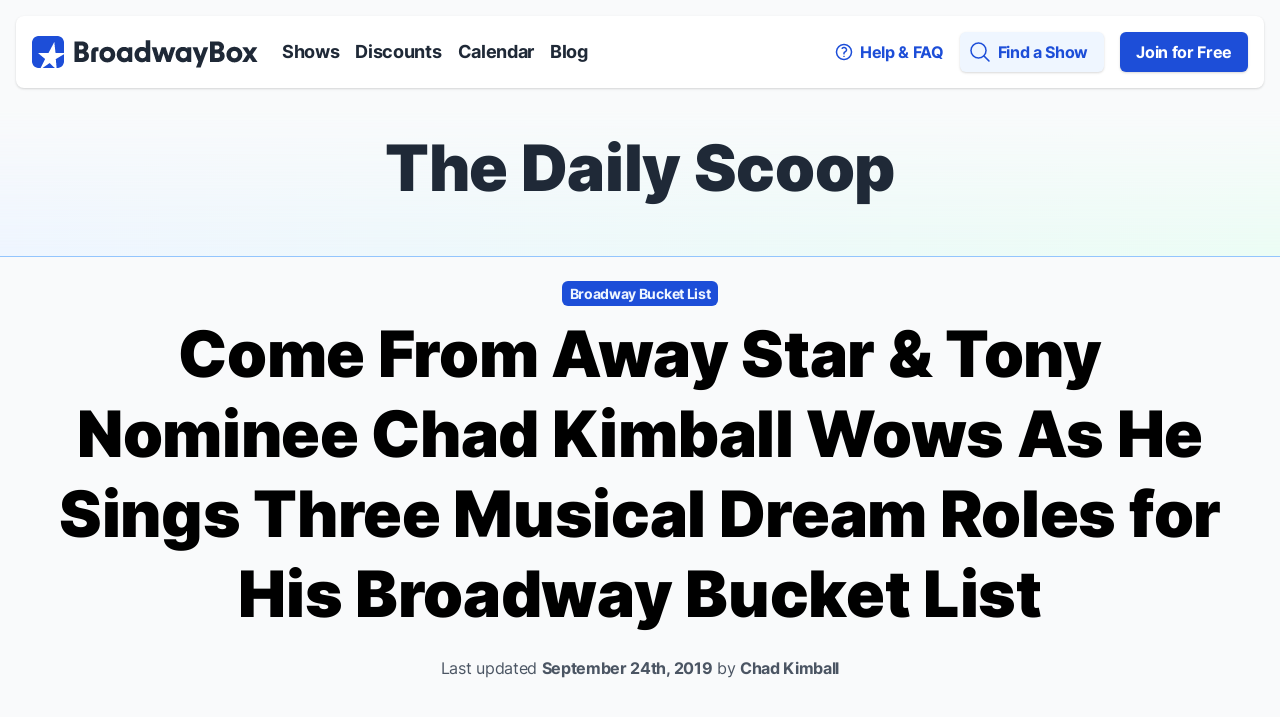

--- FILE ---
content_type: text/html; charset=utf-8
request_url: https://www.broadwaybox.com/daily-scoop/broadway-buck-list-come-from-away-star-chad-kimball/
body_size: 20914
content:

<!DOCTYPE html>
<html class="" lang="en">
<head>
    
    <meta http-equiv="Content-Security-Policy" content="
      default-src 'self' *.broadwaybox.com *.boltdns.net *.brightcovecdn.com data: blob:;
      img-src * data:;
      style-src 'self' *.broadwaybox.com *.googletagmanager.com tagmanager.google.com fonts.googleapis.com  'unsafe-inline';
      script-src 'self'  *.googletagmanager.com tagmanager.google.com connect.facebook.net *.broadwaybox.com *.brightcove.net *.brightcove.com *.brightcovecdn.com *.instagram.com *.zencdn.net blob: 'nonce-__CSP_NONCE__';
      connect-src 'self' *.googletagmanager.com *.google-analytics.com cdn.cookielaw.org *.onetrust.com *.google.com *.doubleclick.net *.brightcove.net *.brightcove.com *.brightcovecdn.com *.broadway.com *.boltdns.net *.akamaihd.net  *.googlesyndication.com;
      frame-src 'self' *.googletagmanager.com *.doubleclick.net *.youtube.com *.instagram.com;
      font-src 'self' fonts.gstatic.com *.broadwaybox.com data:;
">


    <script src="/_fs-ch-1T1wmsGaOgGaSxcX/assets/script.js"></script>

    <script nonce="__CSP_NONCE__">
        window.dataLayer = window.dataLayer || []; function gtag(){dataLayer.push(arguments);}

        //set GTM defaults
        if(localStorage.getItem('consentMode') === null){
            gtag('consent', 'default', {
                'ad_storage': 'denied',
                'ad_user_data': 'denied',
                'ad_personalization': 'denied',
                'analytics_storage': 'denied',
                'wait_for_update': 500,
                'region': ['EU', 'BR', 'US-CA', 'US-CT', 'US-CO', 'US-VA', 'US-UT', 'CA-QC']
            });
        } else {
            gtag('consent', 'default', JSON.parse(localStorage.getItem('consentMode')));
        }

        gtag('js', new Date());
        gtag('config', 'GTM-W5JB2N');
    </script>
    <!-- OneTrust Cookies Consent Notice start for broadwaybox.com -->
    <script nonce="__CSP_NONCE__" src="https://cdn.cookielaw.org/scripttemplates/otSDKStub.js"  type="text/javascript" charset="UTF-8" data-domain-script="5478ed9f-3bb1-40b4-ac3a-0c3a783733c1" ></script>
    <script type="text/javascript" nonce="__CSP_NONCE__">
        function OptanonWrapper() {

            //persist consentMode
            const consentMode = {
                'ad_storage': OnetrustActiveGroups.includes("C0004") ? 'granted' : 'denied',
                'ad_user_data': OnetrustActiveGroups.includes("C0004") ? 'granted' : 'denied',
                'ad_personalization': OnetrustActiveGroups.includes("C0004") ? 'granted' : 'denied',
                'analytics_storage': OnetrustActiveGroups.includes("C0002") ? 'granted' : 'denied',
                'wait_for_update': 500,
            };
            localStorage.setItem('consentMode', JSON.stringify(consentMode));

            // targeting enabled?
            if(OnetrustActiveGroups.includes("C0004")){
                // remove any additional youtube iframe messaging
                videoMsgs = document.querySelectorAll('[data-youtubeMsg]');
                for (var i = 0; i < videoMsgs.length; i++) {
                    videoMsgs[i].remove();
                }
            } else {
                // check if there are any youtube iframes and add messaging
                let iframes = document.getElementsByTagName("iframe");
                for (var i = 0; i < iframes.length; i++) {
                    let src = iframes[i].getAttribute('data-src');
                    if(src && src.includes("youtube.com")) {
                        AddYouTubeiFrameMsg(iframes[i]);
                    }
                }
            }

            //display copy if global or US and non-specific state
            let geoloc = OneTrust.getGeolocationData();
            let specific_states = ["CO", "CA", "CT", "UT", "VA"];
            let current_state = geoloc.state.toUpperCase();

            if (geoloc.country === 'global' || (geoloc.country.toUpperCase() === 'US' && !specific_states.includes(current_state))){
                $('#onetrust-geo-continue').removeClass('hidden');
            }


            // add iframe message
            function AddYouTubeiFrameMsg(iframe) {
                let newEl = document.createElement('div');
                newEl.innerHTML = '<div data-youtubeMsg="display" class="p-5">Video will not display with your current cookie consent preference. Update your cookie consent preference via the  Cookie Preference Center located in the footer to enable the videos.</div>';
                iframe.parentNode.appendChild(newEl, iframe);
            }
        }
    </script>
    <!-- OneTrust Cookies Consent Notice end for broadwaybox.com -->

    
    <script id="gtmScript" nonce='__CSP_NONCE__' data-nonce='__CSP_NONCE__'>(function(w,d,s,l,i){w[l]=w[l]||[];w[l].push({'gtm.start':
    new Date().getTime(),event:'gtm.js'});var f=d.getElementsByTagName(s)[0],
    j=d.createElement(s),dl=l!='dataLayer'?'&l='+l:'';j.async=true;j.src=
    'https://www.googletagmanager.com/gtm.js?id='+i+dl;var n=d.querySelector('[nonce]');
    j.setAttribute('nonce',n.nonce||n.getAttribute('nonce'));f.parentNode.insertBefore(j,f);
    })(window,document,'script','dataLayer','GTM-W5JB2N');</script>


    <meta charset="utf-8">
    <meta http-equiv="X-UA-Compatible" content="IE=edge,chrome=1">
    
    <meta name="viewport" content="width=device-width, initial-scale=1.0, maximum-scale=3.0, minimum-scale=1.0, user-scalable=1" />
    <meta name="google-site-verification" content="duvixE2Mom0_a548R5NDrdQ-gZh_qBuOorqmhsmBe6A" />
    <meta name="msvalidate.01" content="1CAD733C243010EFC9441327919EF38D" />
    
    <script nonce="__CSP_NONCE__">(function(H){H.className=H.className.replace(/\bno-js\b/,'js')})(document.documentElement);</script>
    
    <script nonce="__CSP_NONCE__">window.console = window.console||{log:function(){}};
    document.documentElement.setAttribute('data-useragent', navigator.userAgent);
    </script>

    <link href="https://static.broadwaybox.com/css/main.80fa2433c277.css" rel="stylesheet">
    <link rel="shortcut icon" href="https://static.broadwaybox.com/img/favicon/favicon.235bb5fc0482.ico">
    <link rel="apple-touch-icon" sizes="180x180" href="https://static.broadwaybox.com/img/favicon/apple-touch-icon.03a47da13f2a.png">
    <link rel="icon" type="image/png" sizes="32x32" href="https://static.broadwaybox.com/img/favicon/favicon-32x32.860e574cba8b.png">
    <link rel="icon" type="image/png" sizes="16x16" href="https://static.broadwaybox.com/img/favicon/favicon-16x16.200d34bfd503.png">
    <link rel="alternate" type="application/rss+xml" title="RSS" href="/feeds/discounts" />

    
        <title>Come From Away Star &amp; Tony Nominee Chad Kimball Wows As He Sings Three Musical Dream Roles for His Broadway Bucket List | The Daily Scoop</title>
        <meta name="description" content="Watch Come From Away star Chad Kimball perform musical numbers from Diamonds, The Civil War, and Floyd Collins.">
        <link rel="stylesheet" href="https://static.broadwaybox.com/js/libs/jquery-plugins/magnific-popup/magnific-popup.520457570968.css">
    

    

    
</head>
<body id="" class="">

<h1 class="sr-only">Discount Broadway Tickets</h1>

<a class="block text-center bg-gray-50 font-bold text-[14px] absolute w-full h-[1px] p-0 overflow-hidden whitespace-nowrap focus:static focus:w-auto focus:h-auto focus:whitespace-normal focus:overflow-visible focus:py-4 focus:outline focus:outline-2 focus:outline-offset-1 focus:divide-blue-200 focus:z-10" href="#skiplink-target" id="skiplink">Skip to main content</a>
<!-- Google Tag Manager (noscript) -->
<noscript>
    <iframe src="https://www.googletagmanager.com/ns.html?id=GTM-W5JB2N"
            height="0" width="0" style="display:none;visibility:hidden"></iframe>
</noscript>
<!-- End Google Tag Manager (noscript) -->


    
    

<div id="content" class="h-full flex flex-col min-h-screen bg-gray-50">
    <!-- Navbar -->
    <nav class="flex-none">
        <h2 class="sr-only">Navigation</h2>
        <!-- Flex container -->
        <div class="flex items-center bg-white relative mx-4 mt-4 p-4 shadow-base rounded-lg">
            <!-- Logo -->
            <a href="/" aria-label="BroadwayBox.com Home" class="flex items-center justify-between">
                <svg width="226" height="32" viewBox="0 0 226 32" fill="none" aria-hidden="true" role="img" xmlns="http://www.w3.org/2000/svg">
    <title>BroadwayBox</title>
    <g clip-path="url(#clip0_1641_16718)">
        <rect width="32" height="32" rx="6" fill="#1D4ED8"/>
        <path fill-rule="evenodd" clip-rule="evenodd"
              d="M22.3155 6L23.5 17H34L23.7902 23.1121L24.7786 33.9367L17.6828 27.0538L7.59101 34L13.1458 23.0178L6 17H16.5L22.3155 6Z"
              fill="white"/>
    </g>
    <path d="M42.4082 26H49.7722C54.1122 26 56.9682 23.62 56.9682 19.952C56.9682 17.656 55.8482 15.976 53.8322 15.22C55.4002 14.408 56.2682 12.896 56.2682 10.908C56.2682 7.464 53.5802 5.392 49.1842 5.392H42.4082V26ZM47.0562 21.912V17.488H49.8282C51.3682 17.488 52.2642 18.3 52.2642 19.7C52.2642 21.1 51.3682 21.912 49.8282 21.912H47.0562ZM47.0562 13.456V9.48H49.5762C50.9482 9.48 51.7602 10.236 51.7602 11.468C51.7602 12.7 50.9482 13.456 49.5762 13.456H47.0562ZM59.2863 16.536V26H63.7103V16.424C63.7103 15.528 64.1023 15.136 64.9983 15.136H66.4823V11.16H64.5783C61.2743 11.16 59.2863 12.812 59.2863 16.536ZM75.3123 26.42C79.7083 26.42 83.2363 23.172 83.2363 18.608C83.2363 14.044 79.7083 10.796 75.3123 10.796C70.9163 10.796 67.3883 14.044 67.3883 18.608C67.3883 23.172 70.9163 26.42 75.3123 26.42ZM71.8123 18.608C71.8123 16.396 73.3243 14.912 75.3123 14.912C77.3003 14.912 78.8123 16.396 78.8123 18.608C78.8123 20.82 77.3003 22.304 75.3123 22.304C73.3243 22.304 71.8123 20.82 71.8123 18.608ZM92.1371 26.28C93.7891 26.28 95.4131 25.72 96.4211 24.656L96.4491 26H100.369V11.16H96.4491L96.4211 12.504C95.4131 11.44 93.7891 10.88 92.1371 10.88C88.1331 10.88 84.7451 14.016 84.7451 18.58C84.7451 23.144 88.1331 26.28 92.1371 26.28ZM89.1691 18.58C89.1691 16.34 90.6811 14.912 92.7251 14.912C94.7411 14.912 96.2251 16.34 96.2251 18.58C96.2251 20.82 94.7411 22.248 92.7251 22.248C90.6811 22.248 89.1691 20.82 89.1691 18.58ZM109.904 26.28C111.556 26.28 113.18 25.72 114.188 24.656L114.216 26H118.136V4.356H113.712V8.584C113.712 9.816 113.74 10.992 113.796 12.14C112.76 11.3 111.36 10.88 109.904 10.88C105.9 10.88 102.512 14.016 102.512 18.58C102.512 23.144 105.9 26.28 109.904 26.28ZM106.936 18.58C106.936 16.34 108.448 14.912 110.492 14.912C112.508 14.912 113.992 16.34 113.992 18.58C113.992 20.82 112.508 22.248 110.492 22.248C108.448 22.248 106.936 20.82 106.936 18.58ZM124.339 26H128.679L131.563 17.292L134.475 26H138.535L143.519 11.16H139.011L136.379 19.784L133.691 11.16H129.603L126.887 20.092L124.311 11.16H119.691L124.339 26ZM150.934 26.28C152.586 26.28 154.21 25.72 155.218 24.656L155.246 26H159.166V11.16H155.246L155.218 12.504C154.21 11.44 152.586 10.88 150.934 10.88C146.93 10.88 143.542 14.016 143.542 18.58C143.542 23.144 146.93 26.28 150.934 26.28ZM147.966 18.58C147.966 16.34 149.478 14.912 151.522 14.912C153.538 14.912 155.022 16.34 155.022 18.58C155.022 20.82 153.538 22.248 151.522 22.248C149.478 22.248 147.966 20.82 147.966 18.58ZM163.969 31.6H168.589L176.261 11.16H171.641L168.589 20.092L165.369 11.16H160.469L166.293 25.552L163.969 31.6ZM178.117 26H185.481C189.821 26 192.677 23.62 192.677 19.952C192.677 17.656 191.557 15.976 189.541 15.22C191.109 14.408 191.977 12.896 191.977 10.908C191.977 7.464 189.289 5.392 184.893 5.392H178.117V26ZM182.765 21.912V17.488H185.537C187.077 17.488 187.973 18.3 187.973 19.7C187.973 21.1 187.077 21.912 185.537 21.912H182.765ZM182.765 13.456V9.48H185.285C186.657 9.48 187.469 10.236 187.469 11.468C187.469 12.7 186.657 13.456 185.285 13.456H182.765ZM202.388 26.42C206.784 26.42 210.312 23.172 210.312 18.608C210.312 14.044 206.784 10.796 202.388 10.796C197.992 10.796 194.464 14.044 194.464 18.608C194.464 23.172 197.992 26.42 202.388 26.42ZM198.888 18.608C198.888 16.396 200.4 14.912 202.388 14.912C204.376 14.912 205.888 16.396 205.888 18.608C205.888 20.82 204.376 22.304 202.388 22.304C200.4 22.304 198.888 20.82 198.888 18.608ZM210.106 26H215.09L217.834 21.744L220.55 26H225.534L220.382 18.524L225.422 11.16H220.606L217.834 15.276L215.258 11.16H210.19L215.258 18.496L210.106 26Z"
          fill="#1F2937"/>
    <defs>
        <clipPath id="clip0_1641_16718">
            <rect width="32" height="32" rx="6" fill="white"/>
        </clipPath>
    </defs>
</svg>

            </a>
            <!-- Menu Items -->
            <div class="hidden space-x-4 ml-6 lg:flex">
                <a href="/shows/" class="text-gray-800 text-lg font-bold">Shows</a>
                <a href="/discounts/" class="nav-more--before text-gray-800 text-lg font-bold">Discounts</a>
                <a href="/calendar/" class="nav-more--before text-gray-800 text-lg font-bold">Calendar</a>
                <a href="/daily-scoop/" class="nav-more--before text-gray-800 text-lg font-bold">Blog</a>
                <div href="#" class="nav-more relative text-gray-800 text-lg font-bold group">
                    <div class="flex items-center">
                        <span>More</span>
                        <svg width="20" height="20" viewBox="0 0 20 20" fill="none" class="" role="img" xmlns="http://www.w3.org/2000/svg">
    <title> Down</title>
    <path fill-rule="evenodd" clip-rule="evenodd" d="M5.23017 7.20938C5.52875 6.92228 6.00353 6.93159 6.29063 7.23017L10 11.1679L13.7094 7.23017C13.9965 6.93159 14.4713 6.92228 14.7698 7.20938C15.0684 7.49647 15.0777 7.97125 14.7906 8.26983L10.5406 12.7698C10.3992 12.9169 10.204 13 10 13C9.79599 13 9.60078 12.9169 9.45938 12.7698L5.20938 8.26983C4.92228 7.97125 4.93159 7.49647 5.23017 7.20938Z" fill="currentColor"/>
</svg>

                    </div>
                    <div class="hidden absolute pt-5 group-hover:block z-20">
                        <div class="bg-white shadow-medium rounded-b-md p-6">
                            <a href="/discounts/" class="block text-gray-800 text-lg font-bold mb-6">Discounts</a>
                            <a href="/calendar/" class="block text-gray-800 text-lg font-bold">Calendar</a>
                            <a href="/daily-scoop/" class="block text-gray-800 text-lg font-bold mt-6">Blog</a>
                        </div>
                    </div>
                </div>
            </div>
            <!-- Menu Items -->
            <div class="flex space-x-4 ml-auto">
                
                <a href="/faq/" class="text-base font-bold text-blue-700 hidden items-center lg:flex">
                    <svg width="20" height="20" viewBox="0 0 20 20" fill="none" aria-hidden="true" role="img" class=""
     xmlns="http://www.w3.org/2000/svg">
    <title>question</title>
    <path d="M8.23242 6.2657C9.20873 5.41143 10.7916 5.41143 11.768 6.2657C12.7443 7.11998 12.7443 8.50502 11.768 9.3593C11.598 9.50798 11.4097 9.63079 11.2094 9.72772C10.588 10.0285 10.0002 10.5596 10.0002 11.25V11.875M17.5 10C17.5 14.1421 14.1421 17.5 10 17.5C5.85786 17.5 2.5 14.1421 2.5 10C2.5 5.85786 5.85786 2.5 10 2.5C14.1421 2.5 17.5 5.85786 17.5 10ZM10 14.375H10.0063V14.3813H10V14.375Z"
          stroke="currentColor" stroke-width="1.5" stroke-linecap="round" stroke-linejoin="round"/>
</svg>

                    <span class="ml-1.5">Help & FAQ</span>
                </a>
                <a href="#" aria-label="Open Mobile Menu" id="openMobileMenu" class="text-base text-blue-700 flex items-center lg:hidden">
                    <svg width="24" height="24" viewBox="0 0 24 24" fill="none" role="img" xmlns="http://www.w3.org/2000/svg">
    <title>Bars</title>
    <path d="M3.75 5.25H20.25M3.75 9.75H20.25M3.75 14.25H20.25M3.75 18.75H20.25" stroke="currentColor" stroke-width="1.5"
          stroke-linecap="round" stroke-linejoin="round"/>
</svg>

                </a>
                <a href="#" aria-label="Find a Show" class="text-base font-bold text-blue-700 flex items-center lg:rounded-md lg:bg-blue-50 lg:shadow-base lg:p-2 lg:pr-4" id="globalSearchLink">
                    <svg width="24" height="24" viewBox="0 0 24 24" fill="none" aria-hidden="true" role="img" xmlns="http://www.w3.org/2000/svg">
    <title>magnifying</title>
    <path d="M21 21L15.8033 15.8033M15.8033 15.8033C17.1605 14.4461 18 12.5711 18 10.5C18 6.35786 14.6421 3 10.5 3C6.35786 3 3 6.35786 3 10.5C3 14.6421 6.35786 18 10.5 18C12.5711 18 14.4461 17.1605 15.8033 15.8033Z"
          stroke="currentColor" stroke-width="1.5" stroke-linecap="round" stroke-linejoin="round"/>
</svg>

                    <span class="ml-1.5 hidden lg:block">Find a Show</span>
                </a>
                <a href="/subscribe/" class="hidden text-base text-white font-bold bg-blue-700 rounded-md py-2 px-4 shadow-base lg:flex lg:items-center">
                    Join for Free
                </a>
            </div>
        </div>
        <!-- Mobile Menu -->
        <div class="lg:hidden">
            <div
                    id="mobileMenuRoot"
                    class="fixed w-full h-full top-0 left-0 bg-gray-50 z-30 -translate-x-full transition-transform"
            >
                <div>
                    <a href="#" class="flex items-center justify-center w-[40px] h-[40px] bg-black fixed right-[20px] rounded-[50%] border-2 border-white mt-4"
                       id="closeMobileMenu"
                       aria-label="Close Mobile Menu"
                    >
                        <svg width="24" height="24" viewBox="0 0 24 24" fill="none" class="text-white w-8 h-8" role="img" xmlns="http://www.w3.org/2000/svg">
    <title>x mark</title>
    <path fill-rule="evenodd" clip-rule="evenodd"
          d="M5.46967 5.46967C5.76256 5.17678 6.23744 5.17678 6.53033 5.46967L12 10.9393L17.4697 5.46967C17.7626 5.17678 18.2374 5.17678 18.5303 5.46967C18.8232 5.76256 18.8232 6.23744 18.5303 6.53033L13.0607 12L18.5303 17.4697C18.8232 17.7626 18.8232 18.2374 18.5303 18.5303C18.2374 18.8232 17.7626 18.8232 17.4697 18.5303L12 13.0607L6.53033 18.5303C6.23744 18.8232 5.76256 18.8232 5.46967 18.5303C5.17678 18.2374 5.17678 17.7626 5.46967 17.4697L10.9393 12L5.46967 6.53033C5.17678 6.23744 5.17678 5.76256 5.46967 5.46967Z"
          fill="currentColor"/>
</svg>

                    </a>
                </div>
                <div class="flex flex-col h-full bg-white pg__base__mobile-menu-container">
                    <div class="p-6 flex flex-col">
                        <a href="/" class="text-gray-800 text-lg font-bold mt-6">Home</a>
                        <a href="/shows/" class="text-gray-800 text-lg font-bold my-6">Shows</a>
                        <a href="/discounts/" class="text-gray-800 text-lg font-bold">Discounts</a>
                        <a href="/calendar/" class="text-gray-800 text-lg font-bold my-6">Calendar</a>
                        <a href="/daily-scoop/" class="text-gray-800 text-lg font-bold mb-6">Blog</a>

                        <div class="h-px w-full bg-gray-300 mb-6">
                        </div>
                        
                        <a href="/faq/" class="flex text-base font-bold text-blue-700 items-center my-6">
                            <svg width="20" height="20" viewBox="0 0 20 20" fill="none" aria-hidden="true" role="img" class="w-6 h-6"
     xmlns="http://www.w3.org/2000/svg">
    <title>question</title>
    <path d="M8.23242 6.2657C9.20873 5.41143 10.7916 5.41143 11.768 6.2657C12.7443 7.11998 12.7443 8.50502 11.768 9.3593C11.598 9.50798 11.4097 9.63079 11.2094 9.72772C10.588 10.0285 10.0002 10.5596 10.0002 11.25V11.875M17.5 10C17.5 14.1421 14.1421 17.5 10 17.5C5.85786 17.5 2.5 14.1421 2.5 10C2.5 5.85786 5.85786 2.5 10 2.5C14.1421 2.5 17.5 5.85786 17.5 10ZM10 14.375H10.0063V14.3813H10V14.375Z"
          stroke="currentColor" stroke-width="1.5" stroke-linecap="round" stroke-linejoin="round"/>
</svg>

                            <span class="ml-1.5">Help & FAQ</span>
                        </a>
                        <a href="/contact-us/" class="flex text-base font-bold text-blue-700 flex items-center">
                            <svg width="24" height="24" viewBox="0 0 24 24" fill="none" class="stroke-[1.5]" role="img" xmlns="http://www.w3.org/2000/svg">
    <title>chat</title>
    <path d="M8.625 12C8.625 12.2071 8.45711 12.375 8.25 12.375C8.04289 12.375 7.875 12.2071 7.875 12C7.875 11.7929 8.04289 11.625 8.25 11.625C8.45711 11.625 8.625 11.7929 8.625 12ZM8.625 12H8.25M12.375 12C12.375 12.2071 12.2071 12.375 12 12.375C11.7929 12.375 11.625 12.2071 11.625 12C11.625 11.7929 11.7929 11.625 12 11.625C12.2071 11.625 12.375 11.7929 12.375 12ZM12.375 12H12M16.125 12C16.125 12.2071 15.9571 12.375 15.75 12.375C15.5429 12.375 15.375 12.2071 15.375 12C15.375 11.7929 15.5429 11.625 15.75 11.625C15.9571 11.625 16.125 11.7929 16.125 12ZM16.125 12H15.75M21 12C21 16.5563 16.9706 20.25 12 20.25C11.1125 20.25 10.2551 20.1323 9.44517 19.9129C8.47016 20.5979 7.28201 21 6 21C5.80078 21 5.60376 20.9903 5.40967 20.9713C5.25 20.9558 5.0918 20.9339 4.93579 20.906C5.41932 20.3353 5.76277 19.6427 5.91389 18.8808C6.00454 18.4238 5.7807 17.9799 5.44684 17.6549C3.9297 16.1782 3 14.1886 3 12C3 7.44365 7.02944 3.75 12 3.75C16.9706 3.75 21 7.44365 21 12Z"
          stroke="currentColor" stroke-linecap="round" stroke-linejoin="round"/>
</svg>

                            <span class="ml-1.5">Contact Us</span>
                        </a>
                        <a href="/subscribe/" class="text-base text-white font-bold bg-blue-700 rounded-md text-center py-2 px-4 mt-6 shadow-base">
                            Join for Free
                        </a>
                        <div class="h-px w-full bg-gray-300 my-6">
                        </div>
                        <div class="flex text-blue-700">
                            <div>
                                <a href="https://twitter.com/broadwaybox" target="_blank" aria-label="View our BroadwayBox twitter page">
                                    <svg width="24" height="24" viewBox="0 0 24 24" fill="none" class="" role="img" xmlns="http://www.w3.org/2000/svg">
    <title>Twitter</title>
    <path d="M14.2833 10.1571L23.2178 0H21.1006L13.3427 8.81931L7.14656 0H0L9.36984 13.3364L0 23.9877H2.11732L10.3098 14.6742L16.8534 23.9877H24L14.2827 10.1571H14.2833ZM11.3833 13.4538L10.4339 12.1258L2.88022 1.55881H6.1323L12.2282 10.0867L13.1776 11.4147L21.1016 22.4998H17.8495L11.3833 13.4544V13.4538Z" fill="currentColor"/>
</svg>

                                </a>
                            </div>
                            <div class="ml-4">
                                <a href="https://www.instagram.com/broadwayboxcom/" aria-label="View our BroadwayBox instagram page" target="_blank">
                                    <svg width="24" height="24" viewBox="0 0 24 24" fill="none" class="" role="img" xmlns="http://www.w3.org/2000/svg">
    <title>Instagram</title>
    <path fill-rule="evenodd" clip-rule="evenodd"
          d="M15.3333 12C15.3333 11.0799 15.0078 10.2943 14.3568 9.64323C13.7057 8.99218 12.9201 8.66667 12 8.66667C11.0799 8.66667 10.2943 8.99218 9.64323 9.64323C8.99218 10.2943 8.66667 11.0799 8.66667 12C8.66667 12.9201 8.99218 13.7057 9.64323 14.3568C10.2943 15.0078 11.0799 15.3333 12 15.3333C12.9201 15.3333 13.7057 15.0078 14.3568 14.3568C15.0078 13.7057 15.3333 12.9201 15.3333 12ZM17.1302 12C17.1302 13.4236 16.6311 14.6345 15.6328 15.6328C14.6345 16.6311 13.4236 17.1302 12 17.1302C10.5764 17.1302 9.36546 16.6311 8.36719 15.6328C7.36892 14.6345 6.86979 13.4236 6.86979 12C6.86979 10.5764 7.36892 9.36546 8.36719 8.36719C9.36546 7.36892 10.5764 6.86979 12 6.86979C13.4236 6.86979 14.6345 7.36892 15.6328 8.36719C16.6311 9.36546 17.1302 10.5764 17.1302 12ZM18.5365 6.66146C18.5365 6.99132 18.4193 7.27344 18.1849 7.50781C17.9505 7.74219 17.6684 7.85938 17.3385 7.85938C17.0087 7.85938 16.7266 7.74219 16.4922 7.50781C16.2578 7.27344 16.1406 6.99132 16.1406 6.66146C16.1406 6.3316 16.2578 6.04948 16.4922 5.8151C16.7266 5.58073 17.0087 5.46354 17.3385 5.46354C17.6684 5.46354 17.9505 5.58073 18.1849 5.8151C18.4193 6.04948 18.5365 6.3316 18.5365 6.66146ZM12 3.79688C11.9392 3.79688 11.6072 3.7947 11.0039 3.79036C10.4006 3.78602 9.94271 3.78602 9.63021 3.79036C9.31771 3.7947 8.89887 3.80773 8.3737 3.82943C7.84852 3.85113 7.40148 3.89453 7.03255 3.95964C6.66363 4.02474 6.3533 4.10503 6.10156 4.20052C5.66753 4.37413 5.28559 4.62587 4.95573 4.95573C4.62587 5.28559 4.37413 5.66753 4.20052 6.10156C4.10503 6.3533 4.02474 6.66363 3.95964 7.03255C3.89453 7.40148 3.85113 7.84852 3.82943 8.3737C3.80773 8.89887 3.7947 9.31771 3.79036 9.63021C3.78602 9.94271 3.78602 10.4006 3.79036 11.0039C3.7947 11.6072 3.79688 11.9392 3.79688 12C3.79688 12.0608 3.7947 12.3928 3.79036 12.9961C3.78602 13.5994 3.78602 14.0573 3.79036 14.3698C3.7947 14.6823 3.80773 15.1011 3.82943 15.6263C3.85113 16.1515 3.89453 16.5985 3.95964 16.9674C4.02474 17.3364 4.10503 17.6467 4.20052 17.8984C4.37413 18.3325 4.62587 18.7144 4.95573 19.0443C5.28559 19.3741 5.66753 19.6259 6.10156 19.7995C6.3533 19.895 6.66363 19.9753 7.03255 20.0404C7.40148 20.1055 7.84852 20.1489 8.3737 20.1706C8.89887 20.1923 9.31771 20.2053 9.63021 20.2096C9.94271 20.214 10.4006 20.214 11.0039 20.2096C11.6072 20.2053 11.9392 20.2031 12 20.2031C12.0608 20.2031 12.3928 20.2053 12.9961 20.2096C13.5994 20.214 14.0573 20.214 14.3698 20.2096C14.6823 20.2053 15.1011 20.1923 15.6263 20.1706C16.1515 20.1489 16.5985 20.1055 16.9674 20.0404C17.3364 19.9753 17.6467 19.895 17.8984 19.7995C18.3325 19.6259 18.7144 19.3741 19.0443 19.0443C19.3741 18.7144 19.6259 18.3325 19.7995 17.8984C19.895 17.6467 19.9753 17.3364 20.0404 16.9674C20.1055 16.5985 20.1489 16.1515 20.1706 15.6263C20.1923 15.1011 20.2053 14.6823 20.2096 14.3698C20.214 14.0573 20.214 13.5994 20.2096 12.9961C20.2053 12.3928 20.2031 12.0608 20.2031 12C20.2031 11.9392 20.2053 11.6072 20.2096 11.0039C20.214 10.4006 20.214 9.94271 20.2096 9.63021C20.2053 9.31771 20.1923 8.89887 20.1706 8.3737C20.1489 7.84852 20.1055 7.40148 20.0404 7.03255C19.9753 6.66363 19.895 6.3533 19.7995 6.10156C19.6259 5.66753 19.3741 5.28559 19.0443 4.95573C18.7144 4.62587 18.3325 4.37413 17.8984 4.20052C17.6467 4.10503 17.3364 4.02474 16.9674 3.95964C16.5985 3.89453 16.1515 3.85113 15.6263 3.82943C15.1011 3.80773 14.6823 3.7947 14.3698 3.79036C14.0573 3.78602 13.5994 3.78602 12.9961 3.79036C12.3928 3.7947 12.0608 3.79688 12 3.79688ZM22 12C22 13.9879 21.9783 15.3637 21.9349 16.1276C21.8481 17.9332 21.3099 19.3307 20.3203 20.3203C19.3307 21.3099 17.9332 21.8481 16.1276 21.9349C15.3637 21.9783 13.9879 22 12 22C10.0121 22 8.63629 21.9783 7.8724 21.9349C6.06683 21.8481 4.66928 21.3099 3.67969 20.3203C2.6901 19.3307 2.15191 17.9332 2.0651 16.1276C2.0217 15.3637 2 13.9879 2 12C2 10.0121 2.0217 8.63629 2.0651 7.8724C2.15191 6.06683 2.6901 4.66928 3.67969 3.67969C4.66928 2.6901 6.06683 2.15191 7.8724 2.0651C8.63629 2.0217 10.0121 2 12 2C13.9879 2 15.3637 2.0217 16.1276 2.0651C17.9332 2.15191 19.3307 2.6901 20.3203 3.67969C21.3099 4.66928 21.8481 6.06683 21.9349 7.8724C21.9783 8.63629 22 10.0121 22 12Z"
          fill="currentColor"/>
</svg>

                                </a>
                            </div>
                            <div class="ml-4">
                                <a href="https://www.facebook.com/broadwaybox" aria-label="View our BroadwayBox facebook page" target="_blank">
                                    <svg width="24" height="24" viewBox="0 0 24 24" fill="none" class="" role="img" xmlns="http://www.w3.org/2000/svg">
    <title>Facebook</title>
    <path fill-rule="evenodd" clip-rule="evenodd"
          d="M18 0.173077V3.98077H15.8194C15.0231 3.98077 14.4861 4.15384 14.2083 4.5C13.9306 4.84616 13.7917 5.36538 13.7917 6.05769V8.78365H17.8611L17.3194 13.0529H13.7917V24H9.54167V13.0529H6V8.78365H9.54167V5.63942C9.54167 3.85095 10.0231 2.46395 10.9861 1.47837C11.9491 0.492784 13.2315 0 14.8333 0C16.1945 0 17.25 0.0576917 18 0.173077Z"
          fill="currentColor"/>
</svg>

                                </a>
                            </div>
                        </div>
                    </div>
                </div>
            </div>
        </div>
    </nav>
    <div id="skiplink-target" class="sr-only">Skip to main content</div>
    <div class="flex-auto ">
        
    <div
        class="border-solid border-b border-blue-300 mt-4 pg__home__linear-grad--bg"
    >
        <div class="text-center text-gray-800 max-w-7xl mx-auto px-4 py-6 sm:pb-10 xl:px-0">
            <h2 class="mb-2 font-black text-4xl sm:text-[64px]">
                <a href="/daily-scoop/" class="hover:no-underline">The Daily Scoop</a>
            </h2>
        </div>
    </div>
    <div class="max-w-7xl mx-auto px-4 mt-4 mb-4 sm:mt-6 lg:px-8">
        <div class="flex flex-row flex-wrap gap-2 items-center justify-center mb-2">
            
                <a
                    href="/daily-scoop/category/broadway-bucket-list"
                    data-qa="scoop-category"
                    class="shrink-0 rounded-md bg-blue-700 py-1 px-2 text-blue-50 font-bold text-center text-sm hover:no-underline hover:bg-blue-800"
                >
                    Broadway Bucket List
                </a>
            
            </div>
        <h2 class="font-black text-[32px] md:text-[40px] lg:text-[64px] text-center"><i>Come From Away</i> Star & Tony Nominee Chad Kimball Wows As He Sings Three Musical Dream Roles for His Broadway Bucket List</h2>
        <div class="text-sm text-center text-gray-600 mt-6 sm:text-base">
            Last updated <span class="font-bold">September 24th, 2019</span>
             by <span class="font-bold">Chad Kimball</span>
        </div>
        <div class="max-w-[896px] mx-auto">
            
                
                    
    <div class="js-video-container my-8 lg:my-12">
        <!-- Start of Brightcove Player -->
        <div style="display: block; position: relative;">
            <div style="padding-top: 56.25%;">
                <video data-account="1372165866"
                       data-player="H1l57fHHW"
                       data-embed="default"
                       data-application-id
                       data-video-id="6088847732001"
                       class="video-js"
                       controls
                       style="width: 100%; height: 100%; position: absolute; top: 0px; bottom: 0px; right: 0px; left: 0px;">
                </video>
                <script src="//players.brightcove.net/1372165866/H1l57fHHW_default/index.min.js"></script>
            </div>
        </div>
    </div>


                
            
            <div itemprop="articleBody" class="blog-body"><p>Tony Award nominee Chad Kimball co-stars as Kevin T. &amp; others in the hit Broadway production of the world-renowned musical <i><b><a href="http://www.broadwaybox.com/shows/come-away/" target="_blank">Come From Away</a></b></i></p>. Like many in the <i>Come From Away</i> family, Chad is an original cast member who has been with the show since its beginning. A Tony nominee for his performance as Huey Calhoun in the Tony-winning musical <i>Memphis</i>, Chad also appeared on Broadway in <i>Into the Woods, Good Vibrations, The Civil War</i> and <i>Lennon</i>. Chad recently dropped by the BroadwayBox studio to wow us with performances of his dream roles from the musicals <i>Diamonds, The Civil War,</i> and <i>Floyd Collins</i>. Take in the glory of Chad's killer voice and then see him live in <i>Come From Away</i> at Broadway's Schoenfeld Theatre.</div>
            <div class="my-8 flex flex-row items-center justify-center">
                <svg width="32" height="32" viewBox="0 0 32 32" fill="none" class="text-gray-300 shrink-0" role="img" xmlns="http://www.w3.org/2000/svg">
    <title>BroadwayBox</title>
    <g clip-path="url(#clip0_1432_167)">
        <rect width="32" height="32" rx="6" fill="currentColor"/>
        <path fill-rule="evenodd" clip-rule="evenodd"
              d="M22.3155 6L23.5 17H34L23.7902 23.1121L24.7786 33.9367L17.6828 27.0538L7.59101 34L13.1458 23.0178L6 17H16.5L22.3155 6Z"
              fill="white"/>
    </g>
    <defs>
        <clipPath id="clip0_1432_167">
            <rect width="32" height="32" rx="6" fill="white"/>
        </clipPath>
    </defs>
</svg>

            </div>
            <div class="mb-10">
                <div class="font-bold text-lg lg:text-[22px] mb-4">More Articles</div>
                <div class="grid grid-cols-2 gap-4 md:grid-cols-4">
                    
                        <div>
                            <a class="decoration-1" href="/daily-scoop/is-this-a-room-tells-the-true-story-of-a-us-whistleblower/" tabindex="-1" aria-hidden="true">
                                
                                <img
                                        itemprop="thumbnailUrl"
                                        alt="The New Off-Broadway Play Is This A Room Tells the True Sto…"
                                        src="https://img.broadwaybox.com/entry/photo/Is-This-a-Room-Play-Whistleblower-USA-Reality-Winner-Trump-Vineyard-Theatre.jpg"
                                        class="rounded-md"
                                        loading="lazy"
                                />
                                
                            </a>
                            <div class="mt-4 mb-1 text-gray-600 text-sm">September 24th, 2019</div>
                            <a class="decoration-1" href="/daily-scoop/is-this-a-room-tells-the-true-story-of-a-us-whistleblower/">
                                <div class="pb-4 font-bold text-blue-600 leading-[112.5%] tracking-[-0.01em] text-lg lg:text-[22px] ">
                                    The New Off-Broadway Play Is This A Room Tells the True Story of a United States Whistleblower &amp; Her FBI Interrogation
                                </div>
                            </a>
                        </div>
                    
                        <div>
                            <a class="decoration-1" href="/daily-scoop/exclusive-first-listen-intermission-song-from-a-strange-loop/" tabindex="-1" aria-hidden="true">
                                
                                <img
                                        itemprop="thumbnailUrl"
                                        alt="Exclusive First Listen! Larry Owens and Company Perform &quot;In…"
                                        src="https://img.broadwaybox.com/entry/photo/A-Strange-Loop-Cast-Album-Recording-Michael-R-Jackson-Intermission-Song-Open_6JDmDzO.jpg"
                                        class="rounded-md"
                                        loading="lazy"
                                />
                                
                            </a>
                            <div class="mt-4 mb-1 text-gray-600 text-sm">September 25th, 2019</div>
                            <a class="decoration-1" href="/daily-scoop/exclusive-first-listen-intermission-song-from-a-strange-loop/">
                                <div class="pb-4 font-bold text-blue-600 leading-[112.5%] tracking-[-0.01em] text-lg lg:text-[22px] ">
                                    Exclusive First Listen! Larry Owens and Company Perform &quot;Intermission Song&quot;, the Opening Number, From the New A Strange Loop Cast Recording
                                </div>
                            </a>
                        </div>
                    
                        <div>
                            <a class="decoration-1" href="/daily-scoop/five-burning-questions-with-rock-of-ages-star-pj-griffith/" tabindex="-1" aria-hidden="true">
                                
                                <img
                                        itemprop="thumbnailUrl"
                                        alt="Five Burning Questions with Rock of Ages Star PJ Griffith"
                                        src="https://img.broadwaybox.com/entry/photo/PJ-Griffith-Stacee-Jaxx-Rock-of-Ages-Off-Broadway-Musical-Revival-Interview.jpg"
                                        class="rounded-md"
                                        loading="lazy"
                                />
                                
                            </a>
                            <div class="mt-4 mb-1 text-gray-600 text-sm">September 25th, 2019</div>
                            <a class="decoration-1" href="/daily-scoop/five-burning-questions-with-rock-of-ages-star-pj-griffith/">
                                <div class="pb-4 font-bold text-blue-600 leading-[112.5%] tracking-[-0.01em] text-lg lg:text-[22px] ">
                                    Five Burning Questions with Rock of Ages Star PJ Griffith
                                </div>
                            </a>
                        </div>
                    
                        <div>
                            <a class="decoration-1" href="/daily-scoop/exclusive-photos-go-backstage-at-disneys-frozen-on-broadway/" tabindex="-1" aria-hidden="true">
                                
                                <img
                                        itemprop="thumbnailUrl"
                                        alt="Exclusive Photos! Go Backstage at Disney&#x27;s Frozen as the Br…"
                                        src="https://img.broadwaybox.com/entry/photo/Frozen-Disney-Musical-Broadway-Backstage-Jenny-Anderson-Photos-BroadwayBox_Gj2aSTo.jpg"
                                        class="rounded-md"
                                        loading="lazy"
                                />
                                
                            </a>
                            <div class="mt-4 mb-1 text-gray-600 text-sm">September 26th, 2019</div>
                            <a class="decoration-1" href="/daily-scoop/exclusive-photos-go-backstage-at-disneys-frozen-on-broadway/">
                                <div class="pb-4 font-bold text-blue-600 leading-[112.5%] tracking-[-0.01em] text-lg lg:text-[22px] ">
                                    Exclusive Photos! Go Backstage at Disney&#x27;s Frozen as the Broadway Cast Prepares For a Performance
                                </div>
                            </a>
                        </div>
                    
                        <div>
                            <a class="decoration-1" href="/daily-scoop/watch-alice-ripley-as-norma-desmond-in-sunset-boulevard/" tabindex="-1" aria-hidden="true">
                                
                                <img
                                        itemprop="thumbnailUrl"
                                        alt="Watch Alice Ripley Perform “With One Look” and “As If We Ne…"
                                        src="https://img.broadwaybox.com/entry/photo/North-Shore-Music-Theatre-Sunset-Boulevard-Alice-Ripley-Norma-Singing-Video.jpg"
                                        class="rounded-md"
                                        loading="lazy"
                                />
                                
                            </a>
                            <div class="mt-4 mb-1 text-gray-600 text-sm">September 27th, 2019</div>
                            <a class="decoration-1" href="/daily-scoop/watch-alice-ripley-as-norma-desmond-in-sunset-boulevard/">
                                <div class="pb-4 font-bold text-blue-600 leading-[112.5%] tracking-[-0.01em] text-lg lg:text-[22px] ">
                                    Watch Alice Ripley Perform “With One Look” and “As If We Never Said Goodbye” in North Shore Music Theatre’s Sunset Boulevard
                                </div>
                            </a>
                        </div>
                    
                        <div>
                            <a class="decoration-1" href="/daily-scoop/friday-playlist-the-music-of-broadways-betrayal-revival/" tabindex="-1" aria-hidden="true">
                                
                                <img
                                        itemprop="thumbnailUrl"
                                        alt="Friday Playlist: The Music of Broadway&#x27;s Betrayal Revival"
                                        src="https://img.broadwaybox.com/entry/photo/Betrayal-Broadway-2019-Revival-Hiddleston-Music-from-the-Show-Playlist.jpg"
                                        class="rounded-md"
                                        loading="lazy"
                                />
                                
                            </a>
                            <div class="mt-4 mb-1 text-gray-600 text-sm">September 27th, 2019</div>
                            <a class="decoration-1" href="/daily-scoop/friday-playlist-the-music-of-broadways-betrayal-revival/">
                                <div class="pb-4 font-bold text-blue-600 leading-[112.5%] tracking-[-0.01em] text-lg lg:text-[22px] ">
                                    Friday Playlist: The Music of Broadway&#x27;s Betrayal Revival
                                </div>
                            </a>
                        </div>
                    
                        <div>
                            <a class="decoration-1" href="/daily-scoop/watch-derren-brown-hypnotize-hamilton-star-nicholas-christopher/" tabindex="-1" aria-hidden="true">
                                
                                <img
                                        itemprop="thumbnailUrl"
                                        alt="Watch Broadway Mentalist &amp; Illusionist Derren Brown Hypnoti…"
                                        src="https://img.broadwaybox.com/entry/photo/Derren-Brown-Secret-Nicholas-Christopher-Hamilton-Broadway-Mentalist-Video.jpg"
                                        class="rounded-md"
                                        loading="lazy"
                                />
                                
                            </a>
                            <div class="mt-4 mb-1 text-gray-600 text-sm">September 23rd, 2019</div>
                            <a class="decoration-1" href="/daily-scoop/watch-derren-brown-hypnotize-hamilton-star-nicholas-christopher/">
                                <div class="pb-4 font-bold text-blue-600 leading-[112.5%] tracking-[-0.01em] text-lg lg:text-[22px] ">
                                    Watch Broadway Mentalist &amp; Illusionist Derren Brown Hypnotize Hamilton Star Nicholas Christopher Into Doing Something Outrageous
                                </div>
                            </a>
                        </div>
                    
                        <div>
                            <a class="decoration-1" href="/daily-scoop/spend-a-two-show-day-with-mean-girls-star-renee-rapp/" tabindex="-1" aria-hidden="true">
                                
                                <img
                                        itemprop="thumbnailUrl"
                                        alt="See How Mean Girls Star Reneé Rapp Spends a Two-Show Day as…"
                                        src="https://img.broadwaybox.com/entry/photo/Renee-Rapp-Regina-George-Mean-Girls-Broadway-Musical-Dressing-Room-Backstage-Video.jpg"
                                        class="rounded-md"
                                        loading="lazy"
                                />
                                
                            </a>
                            <div class="mt-4 mb-1 text-gray-600 text-sm">September 23rd, 2019</div>
                            <a class="decoration-1" href="/daily-scoop/spend-a-two-show-day-with-mean-girls-star-renee-rapp/">
                                <div class="pb-4 font-bold text-blue-600 leading-[112.5%] tracking-[-0.01em] text-lg lg:text-[22px] ">
                                    See How Mean Girls Star Reneé Rapp Spends a Two-Show Day as Regina George on Broadway
                                </div>
                            </a>
                        </div>
                    
                        <div>
                            <a class="decoration-1" href="/daily-scoop/20-questions-in-2-minutes-with-oklahoma-star-james-davis/" tabindex="-1" aria-hidden="true">
                                
                                <img
                                        itemprop="thumbnailUrl"
                                        alt="20 Questions in 2 Minutes with Oklahoma! Star James Davis"
                                        src="https://img.broadwaybox.com/entry/photo/James-Davis-Will-Parker-Oklahoma-Musical-2019-Revival-Broadway-Interview.jpg"
                                        class="rounded-md"
                                        loading="lazy"
                                />
                                
                            </a>
                            <div class="mt-4 mb-1 text-gray-600 text-sm">September 20th, 2019</div>
                            <a class="decoration-1" href="/daily-scoop/20-questions-in-2-minutes-with-oklahoma-star-james-davis/">
                                <div class="pb-4 font-bold text-blue-600 leading-[112.5%] tracking-[-0.01em] text-lg lg:text-[22px] ">
                                    20 Questions in 2 Minutes with Oklahoma! Star James Davis
                                </div>
                            </a>
                        </div>
                    
                        <div>
                            <a class="decoration-1" href="/daily-scoop/exclusive-first-listen-new-stereo-dawn-album-off-the-ground/" tabindex="-1" aria-hidden="true">
                                
                                <img
                                        itemprop="thumbnailUrl"
                                        alt="Exclusive First Listen! Hear Will Van Dyke &amp; Chris Dwan&#x27;s &quot;…"
                                        src="https://img.broadwaybox.com/entry/photo/Off-the-Ground-Album-Stereo-Dawn-Will-Van-Dyke-Chris-Dwan-54-Below-Concert-Music.jpg"
                                        class="rounded-md"
                                        loading="lazy"
                                />
                                
                            </a>
                            <div class="mt-4 mb-1 text-gray-600 text-sm">September 20th, 2019</div>
                            <a class="decoration-1" href="/daily-scoop/exclusive-first-listen-new-stereo-dawn-album-off-the-ground/">
                                <div class="pb-4 font-bold text-blue-600 leading-[112.5%] tracking-[-0.01em] text-lg lg:text-[22px] ">
                                    Exclusive First Listen! Hear Will Van Dyke &amp; Chris Dwan&#x27;s &quot;Stereo&quot; Off the New Stereo Dawn Album Off The Ground
                                </div>
                            </a>
                        </div>
                    
                        <div>
                            <a class="decoration-1" href="/daily-scoop/watch-jake-gyllenhaal-perform-from-broadways-sea-walla-life/" tabindex="-1" aria-hidden="true">
                                
                                <img
                                        itemprop="thumbnailUrl"
                                        alt="Watch Jake Gyllenhaal Perform a Monologue About Becoming a …"
                                        src="https://img.broadwaybox.com/entry/photo/Jake-Gyllenhaal-Nick-Payne-A-Life-Sea-Wall-A-Life-Broadway-Monologue.jpg"
                                        class="rounded-md"
                                        loading="lazy"
                                />
                                
                            </a>
                            <div class="mt-4 mb-1 text-gray-600 text-sm">September 19th, 2019</div>
                            <a class="decoration-1" href="/daily-scoop/watch-jake-gyllenhaal-perform-from-broadways-sea-walla-life/">
                                <div class="pb-4 font-bold text-blue-600 leading-[112.5%] tracking-[-0.01em] text-lg lg:text-[22px] ">
                                    Watch Jake Gyllenhaal Perform a Monologue About Becoming a Father &amp; Losing His Own From Broadway’s Sea Wall/A Life
                                </div>
                            </a>
                        </div>
                    
                        <div>
                            <a class="decoration-1" href="/daily-scoop/a-look-back-at-the-history-of-the-rose-tattoo-on-stage-screen/" tabindex="-1" aria-hidden="true">
                                
                                <img
                                        itemprop="thumbnailUrl"
                                        alt="A Look Back at the History of The Rose Tattoo On Stage &amp; Sc…"
                                        src="https://img.broadwaybox.com/entry/photo/The-Rose-Tattoo-Tennessee-Williams-Broadway-Productions-Serafina-2019-Revival.jpg"
                                        class="rounded-md"
                                        loading="lazy"
                                />
                                
                            </a>
                            <div class="mt-4 mb-1 text-gray-600 text-sm">September 19th, 2019</div>
                            <a class="decoration-1" href="/daily-scoop/a-look-back-at-the-history-of-the-rose-tattoo-on-stage-screen/">
                                <div class="pb-4 font-bold text-blue-600 leading-[112.5%] tracking-[-0.01em] text-lg lg:text-[22px] ">
                                    A Look Back at the History of The Rose Tattoo On Stage &amp; Screen
                                </div>
                            </a>
                        </div>
                    
                </div>
            </div>
        </div>
    </div>

    </div>

    <!-- Footer -->
    <footer class="flex-none bg-white relative border-t border-t-gray-300 px-4 p-6 lg:px-6">
        <div class="flex flex-col items-center justify-center gap-6 text-center lg:flex-row lg:items-start lg:justify-between lg:gap-1 lg:text-left">
            <div>
                <div>
                    <svg width="194" height="32" viewBox="0 0 194 32" fill="none" role="img" xmlns="http://www.w3.org/2000/svg">
    <title>BroadwayBox</title>
    <path d="M2.40819 26H9.77219C14.1122 26 16.9682 23.62 16.9682 19.952C16.9682 17.656 15.8482 15.976 13.8322 15.22C15.4002 14.408 16.2682 12.896 16.2682 10.908C16.2682 7.464 13.5802 5.392 9.18419 5.392H2.40819V26ZM7.05619 21.912V17.488H9.82819C11.3682 17.488 12.2642 18.3 12.2642 19.7C12.2642 21.1 11.3682 21.912 9.82819 21.912H7.05619ZM7.05619 13.456V9.48H9.57619C10.9482 9.48 11.7602 10.236 11.7602 11.468C11.7602 12.7 10.9482 13.456 9.57619 13.456H7.05619ZM19.2863 16.536V26H23.7103V16.424C23.7103 15.528 24.1023 15.136 24.9983 15.136H26.4823V11.16H24.5783C21.2743 11.16 19.2863 12.812 19.2863 16.536ZM35.3123 26.42C39.7083 26.42 43.2363 23.172 43.2363 18.608C43.2363 14.044 39.7083 10.796 35.3123 10.796C30.9163 10.796 27.3883 14.044 27.3883 18.608C27.3883 23.172 30.9163 26.42 35.3123 26.42ZM31.8123 18.608C31.8123 16.396 33.3243 14.912 35.3123 14.912C37.3003 14.912 38.8123 16.396 38.8123 18.608C38.8123 20.82 37.3003 22.304 35.3123 22.304C33.3243 22.304 31.8123 20.82 31.8123 18.608ZM52.1371 26.28C53.7891 26.28 55.4131 25.72 56.4211 24.656L56.4491 26H60.3691V11.16H56.4491L56.4211 12.504C55.4131 11.44 53.7891 10.88 52.1371 10.88C48.1331 10.88 44.7451 14.016 44.7451 18.58C44.7451 23.144 48.1331 26.28 52.1371 26.28ZM49.1691 18.58C49.1691 16.34 50.6811 14.912 52.7251 14.912C54.7411 14.912 56.2251 16.34 56.2251 18.58C56.2251 20.82 54.7411 22.248 52.7251 22.248C50.6811 22.248 49.1691 20.82 49.1691 18.58ZM69.9039 26.28C71.5559 26.28 73.1799 25.72 74.1879 24.656L74.2159 26H78.1359V4.356H73.7119V8.584C73.7119 9.816 73.7399 10.992 73.7959 12.14C72.7599 11.3 71.3599 10.88 69.9039 10.88C65.8999 10.88 62.5119 14.016 62.5119 18.58C62.5119 23.144 65.8999 26.28 69.9039 26.28ZM66.9359 18.58C66.9359 16.34 68.4479 14.912 70.4919 14.912C72.5079 14.912 73.9919 16.34 73.9919 18.58C73.9919 20.82 72.5079 22.248 70.4919 22.248C68.4479 22.248 66.9359 20.82 66.9359 18.58ZM84.3388 26H88.6788L91.5628 17.292L94.4748 26H98.5348L103.519 11.16H99.0108L96.3788 19.784L93.6908 11.16H89.6028L86.8868 20.092L84.3108 11.16H79.6908L84.3388 26ZM110.934 26.28C112.586 26.28 114.21 25.72 115.218 24.656L115.246 26H119.166V11.16H115.246L115.218 12.504C114.21 11.44 112.586 10.88 110.934 10.88C106.93 10.88 103.542 14.016 103.542 18.58C103.542 23.144 106.93 26.28 110.934 26.28ZM107.966 18.58C107.966 16.34 109.478 14.912 111.522 14.912C113.538 14.912 115.022 16.34 115.022 18.58C115.022 20.82 113.538 22.248 111.522 22.248C109.478 22.248 107.966 20.82 107.966 18.58ZM123.969 31.6H128.589L136.261 11.16H131.641L128.589 20.092L125.369 11.16H120.469L126.293 25.552L123.969 31.6ZM138.117 26H145.481C149.821 26 152.677 23.62 152.677 19.952C152.677 17.656 151.557 15.976 149.541 15.22C151.109 14.408 151.977 12.896 151.977 10.908C151.977 7.464 149.289 5.392 144.893 5.392H138.117V26ZM142.765 21.912V17.488H145.537C147.077 17.488 147.973 18.3 147.973 19.7C147.973 21.1 147.077 21.912 145.537 21.912H142.765ZM142.765 13.456V9.48H145.285C146.657 9.48 147.469 10.236 147.469 11.468C147.469 12.7 146.657 13.456 145.285 13.456H142.765ZM162.388 26.42C166.784 26.42 170.312 23.172 170.312 18.608C170.312 14.044 166.784 10.796 162.388 10.796C157.992 10.796 154.464 14.044 154.464 18.608C154.464 23.172 157.992 26.42 162.388 26.42ZM158.888 18.608C158.888 16.396 160.4 14.912 162.388 14.912C164.376 14.912 165.888 16.396 165.888 18.608C165.888 20.82 164.376 22.304 162.388 22.304C160.4 22.304 158.888 20.82 158.888 18.608ZM170.106 26H175.09L177.834 21.744L180.55 26H185.534L180.382 18.524L185.422 11.16H180.606L177.834 15.276L175.258 11.16H170.19L175.258 18.496L170.106 26Z"
          fill="#1F2937"/>
    <path d="M190 8C192.23 8 194 6.17143 194 4V3.97714C194 1.80571 192.253 0 190 0C187.77 0 186 1.82857 186 4V4.02286C186 6.19429 187.747 8 190 8ZM190 7.56571C187.977 7.56571 186.46 5.96571 186.46 4.02286V4C186.46 2.05714 188 0.434286 190 0.434286C192.023 0.434286 193.54 2.03429 193.54 3.97714V4C193.54 5.94286 192 7.56571 190 7.56571ZM188.345 5.57714C188.345 5.85143 188.575 6.08 188.851 6.08C189.126 6.08 189.356 5.85143 189.356 5.57714V4.68572H190.023L190.989 5.87429C191.103 5.98857 191.218 6.08 191.402 6.08C191.701 6.08 191.908 5.87429 191.908 5.6C191.908 5.46286 191.885 5.34857 191.77 5.23428L191.149 4.48C191.655 4.27429 191.977 3.84 191.977 3.22286C191.977 2.30857 191.287 1.85143 190.299 1.85143H188.851C188.575 1.85143 188.345 2.08 188.345 2.37714V5.57714ZM189.356 3.86286V2.72H190.23C190.667 2.72 190.943 2.92571 190.943 3.29143C190.943 3.63429 190.69 3.86286 190.23 3.86286H189.356Z"
          fill="#1F2937"/>
</svg>

                </div>
                <div class="text-gray-600 text-xs mt-1">
                    Powered by Tech the Tech®
                </div>
            </div>
            <div class="flex text-blue-700">
                <div>
                    <a href="https://twitter.com/broadwaybox" target="_blank" aria-label="View our BroadwayBox twitter page">
                        <svg width="24" height="24" viewBox="0 0 24 24" fill="none" class="" role="img" xmlns="http://www.w3.org/2000/svg">
    <title>Twitter</title>
    <path d="M14.2833 10.1571L23.2178 0H21.1006L13.3427 8.81931L7.14656 0H0L9.36984 13.3364L0 23.9877H2.11732L10.3098 14.6742L16.8534 23.9877H24L14.2827 10.1571H14.2833ZM11.3833 13.4538L10.4339 12.1258L2.88022 1.55881H6.1323L12.2282 10.0867L13.1776 11.4147L21.1016 22.4998H17.8495L11.3833 13.4544V13.4538Z" fill="currentColor"/>
</svg>

                    </a>
                </div>
                <div class="ml-4">
                    <a href="https://www.instagram.com/broadwayboxcom/" aria-label="View our BroadwayBox instagram page" target="_blank">
                        <svg width="24" height="24" viewBox="0 0 24 24" fill="none" class="" role="img" xmlns="http://www.w3.org/2000/svg">
    <title>Instagram</title>
    <path fill-rule="evenodd" clip-rule="evenodd"
          d="M15.3333 12C15.3333 11.0799 15.0078 10.2943 14.3568 9.64323C13.7057 8.99218 12.9201 8.66667 12 8.66667C11.0799 8.66667 10.2943 8.99218 9.64323 9.64323C8.99218 10.2943 8.66667 11.0799 8.66667 12C8.66667 12.9201 8.99218 13.7057 9.64323 14.3568C10.2943 15.0078 11.0799 15.3333 12 15.3333C12.9201 15.3333 13.7057 15.0078 14.3568 14.3568C15.0078 13.7057 15.3333 12.9201 15.3333 12ZM17.1302 12C17.1302 13.4236 16.6311 14.6345 15.6328 15.6328C14.6345 16.6311 13.4236 17.1302 12 17.1302C10.5764 17.1302 9.36546 16.6311 8.36719 15.6328C7.36892 14.6345 6.86979 13.4236 6.86979 12C6.86979 10.5764 7.36892 9.36546 8.36719 8.36719C9.36546 7.36892 10.5764 6.86979 12 6.86979C13.4236 6.86979 14.6345 7.36892 15.6328 8.36719C16.6311 9.36546 17.1302 10.5764 17.1302 12ZM18.5365 6.66146C18.5365 6.99132 18.4193 7.27344 18.1849 7.50781C17.9505 7.74219 17.6684 7.85938 17.3385 7.85938C17.0087 7.85938 16.7266 7.74219 16.4922 7.50781C16.2578 7.27344 16.1406 6.99132 16.1406 6.66146C16.1406 6.3316 16.2578 6.04948 16.4922 5.8151C16.7266 5.58073 17.0087 5.46354 17.3385 5.46354C17.6684 5.46354 17.9505 5.58073 18.1849 5.8151C18.4193 6.04948 18.5365 6.3316 18.5365 6.66146ZM12 3.79688C11.9392 3.79688 11.6072 3.7947 11.0039 3.79036C10.4006 3.78602 9.94271 3.78602 9.63021 3.79036C9.31771 3.7947 8.89887 3.80773 8.3737 3.82943C7.84852 3.85113 7.40148 3.89453 7.03255 3.95964C6.66363 4.02474 6.3533 4.10503 6.10156 4.20052C5.66753 4.37413 5.28559 4.62587 4.95573 4.95573C4.62587 5.28559 4.37413 5.66753 4.20052 6.10156C4.10503 6.3533 4.02474 6.66363 3.95964 7.03255C3.89453 7.40148 3.85113 7.84852 3.82943 8.3737C3.80773 8.89887 3.7947 9.31771 3.79036 9.63021C3.78602 9.94271 3.78602 10.4006 3.79036 11.0039C3.7947 11.6072 3.79688 11.9392 3.79688 12C3.79688 12.0608 3.7947 12.3928 3.79036 12.9961C3.78602 13.5994 3.78602 14.0573 3.79036 14.3698C3.7947 14.6823 3.80773 15.1011 3.82943 15.6263C3.85113 16.1515 3.89453 16.5985 3.95964 16.9674C4.02474 17.3364 4.10503 17.6467 4.20052 17.8984C4.37413 18.3325 4.62587 18.7144 4.95573 19.0443C5.28559 19.3741 5.66753 19.6259 6.10156 19.7995C6.3533 19.895 6.66363 19.9753 7.03255 20.0404C7.40148 20.1055 7.84852 20.1489 8.3737 20.1706C8.89887 20.1923 9.31771 20.2053 9.63021 20.2096C9.94271 20.214 10.4006 20.214 11.0039 20.2096C11.6072 20.2053 11.9392 20.2031 12 20.2031C12.0608 20.2031 12.3928 20.2053 12.9961 20.2096C13.5994 20.214 14.0573 20.214 14.3698 20.2096C14.6823 20.2053 15.1011 20.1923 15.6263 20.1706C16.1515 20.1489 16.5985 20.1055 16.9674 20.0404C17.3364 19.9753 17.6467 19.895 17.8984 19.7995C18.3325 19.6259 18.7144 19.3741 19.0443 19.0443C19.3741 18.7144 19.6259 18.3325 19.7995 17.8984C19.895 17.6467 19.9753 17.3364 20.0404 16.9674C20.1055 16.5985 20.1489 16.1515 20.1706 15.6263C20.1923 15.1011 20.2053 14.6823 20.2096 14.3698C20.214 14.0573 20.214 13.5994 20.2096 12.9961C20.2053 12.3928 20.2031 12.0608 20.2031 12C20.2031 11.9392 20.2053 11.6072 20.2096 11.0039C20.214 10.4006 20.214 9.94271 20.2096 9.63021C20.2053 9.31771 20.1923 8.89887 20.1706 8.3737C20.1489 7.84852 20.1055 7.40148 20.0404 7.03255C19.9753 6.66363 19.895 6.3533 19.7995 6.10156C19.6259 5.66753 19.3741 5.28559 19.0443 4.95573C18.7144 4.62587 18.3325 4.37413 17.8984 4.20052C17.6467 4.10503 17.3364 4.02474 16.9674 3.95964C16.5985 3.89453 16.1515 3.85113 15.6263 3.82943C15.1011 3.80773 14.6823 3.7947 14.3698 3.79036C14.0573 3.78602 13.5994 3.78602 12.9961 3.79036C12.3928 3.7947 12.0608 3.79688 12 3.79688ZM22 12C22 13.9879 21.9783 15.3637 21.9349 16.1276C21.8481 17.9332 21.3099 19.3307 20.3203 20.3203C19.3307 21.3099 17.9332 21.8481 16.1276 21.9349C15.3637 21.9783 13.9879 22 12 22C10.0121 22 8.63629 21.9783 7.8724 21.9349C6.06683 21.8481 4.66928 21.3099 3.67969 20.3203C2.6901 19.3307 2.15191 17.9332 2.0651 16.1276C2.0217 15.3637 2 13.9879 2 12C2 10.0121 2.0217 8.63629 2.0651 7.8724C2.15191 6.06683 2.6901 4.66928 3.67969 3.67969C4.66928 2.6901 6.06683 2.15191 7.8724 2.0651C8.63629 2.0217 10.0121 2 12 2C13.9879 2 15.3637 2.0217 16.1276 2.0651C17.9332 2.15191 19.3307 2.6901 20.3203 3.67969C21.3099 4.66928 21.8481 6.06683 21.9349 7.8724C21.9783 8.63629 22 10.0121 22 12Z"
          fill="currentColor"/>
</svg>

                    </a>
                </div>
                <div class="ml-4">
                    <a href="https://www.facebook.com/broadwaybox" aria-label="View our BroadwayBox facebook page" target="_blank">
                        <svg width="24" height="24" viewBox="0 0 24 24" fill="none" class="" role="img" xmlns="http://www.w3.org/2000/svg">
    <title>Facebook</title>
    <path fill-rule="evenodd" clip-rule="evenodd"
          d="M18 0.173077V3.98077H15.8194C15.0231 3.98077 14.4861 4.15384 14.2083 4.5C13.9306 4.84616 13.7917 5.36538 13.7917 6.05769V8.78365H17.8611L17.3194 13.0529H13.7917V24H9.54167V13.0529H6V8.78365H9.54167V5.63942C9.54167 3.85095 10.0231 2.46395 10.9861 1.47837C11.9491 0.492784 13.2315 0 14.8333 0C16.1945 0 17.25 0.0576917 18 0.173077Z"
          fill="currentColor"/>
</svg>

                    </a>
                </div>
                <div class="ml-4">
                    <a href="https://www.threads.net/@broadwayboxcom" aria-label="View our BroadwayBox Threads page" target="_blank">
                        <svg width="24" height="24" viewBox="0 0 24 24" fill="none" class="" role="img" xmlns="http://www.w3.org/2000/svg">
    <title>Threads</title>
    <path d="M18.341 11.1235C18.2359 11.074 18.1291 11.0263 18.0209 10.9806C17.8325 7.56728 15.9356 5.61312 12.7504 5.59312C12.736 5.59304 12.7217 5.59304 12.7072 5.59304C10.8021 5.59304 9.21762 6.39261 8.24238 7.84759L9.99412 9.0291C10.7227 7.94229 11.866 7.7106 12.7081 7.7106C12.7178 7.7106 12.7276 7.7106 12.7372 7.71069C13.7859 7.71726 14.5773 8.01708 15.0895 8.60175C15.4623 9.02741 15.7116 9.61563 15.835 10.358C14.9052 10.2026 13.8996 10.1548 12.8246 10.2154C9.79627 10.3869 7.84944 12.1235 7.98019 14.5365C8.04654 15.7605 8.66671 16.8135 9.72638 17.5014C10.6223 18.0829 11.7762 18.3673 12.9755 18.3029C14.5593 18.2175 15.8017 17.6234 16.6685 16.537C17.3268 15.712 17.7431 14.6429 17.927 13.2957C18.6817 13.7436 19.2411 14.333 19.55 15.0415C20.0754 16.2459 20.106 18.225 18.4636 19.8385C17.0246 21.252 15.2948 21.8635 12.6807 21.8824C9.78095 21.8612 7.58789 20.9469 6.16203 19.1646C4.82682 17.4958 4.13678 15.0852 4.11103 12C4.13678 8.91473 4.82682 6.5042 6.16203 4.83534C7.58789 3.05311 9.78091 2.13875 12.6807 2.11756C15.6015 2.13891 17.8328 3.05767 19.3132 4.8485C20.0391 5.7267 20.5864 6.8311 20.9472 8.11879L23 7.58028C22.5627 5.99528 21.8745 4.62946 20.9381 3.49675C19.0401 1.20084 16.2643 0.0243935 12.6878 0H12.6735C9.10428 0.0243088 6.35959 1.20522 4.51571 3.50991C2.8749 5.5608 2.02853 8.41446 2.00009 11.9916L2 12L2.00009 12.0084C2.02853 15.5855 2.8749 18.4393 4.51571 20.4901C6.35959 22.7948 9.10428 23.9757 12.6735 24H12.6878C15.8611 23.9784 18.0978 23.1615 19.9405 21.3514C22.3512 18.9832 22.2787 16.0149 21.4841 14.1926C20.914 12.8859 19.8272 11.8245 18.341 11.1235ZM12.8621 16.1884C11.5349 16.2619 10.156 15.6761 10.088 14.4215C10.0376 13.4913 10.7613 12.4532 12.9436 12.3296C13.1935 12.3154 13.4387 12.3085 13.6796 12.3085C14.4723 12.3085 15.2139 12.3842 15.888 12.5291C15.6366 15.6169 14.1616 16.1182 12.8621 16.1884Z" fill="#1D4ED8"/>
</svg>

                    </a>
                </div>
            </div>
        </div>
        <div class="h-px w-full bg-gray-300 my-4"></div>
        <div class="flex justify-between">
            <div class="flex flex-col lg:flex-row gap-4">
                <a href="/" class="text-gray-800 text-base font-bold">Home</a>
                <a href="/shows/" class="text-gray-800 text-base font-bold">Shows</a>
                <a href="/discounts/" class="text-gray-800 text-base font-bold">Discounts</a>
                <a href="/calendar/" class="text-gray-800 text-base font-bold">Calendar</a>
                <a href="/daily-scoop/" class="text-gray-800 text-base font-bold">Blog</a>
            </div>
            <div class="flex items-end flex-col gap-4 lg:flex-row lg:items-start">
                <a href="/about/" class="text-gray-800 text-base">About Us</a>
                
                <a href="/faq/" class="text-gray-800 text-base">Help & FAQ</a>
                <a href="/contact-us/" class="text-gray-800 text-base">Contact Us</a>
                <a href="/subscribe/" class="text-gray-800 text-base">Join for Free</a>
            </div>
        </div>
        <div class="flex flex-col-reverse justify-between items-center text-center mt-4 lg:flex-row lg:items-start">
            <div class="flex flex-col items-center text-xs text-gray-600 mt-4 lg:mt-0 lg:items-start">
                <div>© 2002 — 2026 BroadwayBox, Inc.</div>
            </div>
            <div class="flex text-xs text-gray-600">
                <a href="/learn-more/privacy/" class="">Privacy Policy</a>
                <a href="/learn-more/terms/" class="ml-4">Terms of Use</a>
                <a href="/learn-more/accessibility/" class="ml-4">Accessibility</a>
                <a href="/media-kit/" class="ml-4">Media Kit</a>
            </div>
        </div>
        <div class="flex flex-col-reverse justify-between items-center text-center mt-4 lg:flex-row lg:items-start">
            <div class="flex flex-col items-center text-xs text-gray-600 mt-4 lg:mt-0 lg:items-start">
                <div id="onetrust-geo-continue" class="hidden">By continuing to use our Site, you agree to our <a href="/learn-more/privacy/" class="underline">privacy policy</a> and use of cookies and other technologies.</div>
            </div>
            <div class="flex text-xs text-gray-600">
                <a href="#" id="onetrust_footer_settings" class="ml-4">Cookie Preference Center</a>
                <a href="https://forms.office.com/r/VPPUeFrEGM" target="_blank" class="ml-4">Do Not Sell or Share My Personal Information</a>
            </div>
        </div>
    </footer>
    <div id="globalRoot">
    </div>
</div>

<template id="globalSearchTemplate">
    <div id="globalSearchRoot">
        <div class="fixed inset-0 z-50 flex items-start justify-center pt-16 sm:pt-24">
            <div class="fixed inset-0 bg-black/60 backdrop-blur transition-opacity opacity-0"
                 id="globalSearchBackground"></div>
            <div class="relative w-full max-w-lg transform px-4 transition-all opacity-0 scale-0"
                 id="globalSearchContainer"
            >
                <div class="rounded-lg bg-white shadow-md">
                    <div class="relative">
                        <input
                                id="globalSearchInput"
                                placeholder="Find a show..."
                                class="block w-full appearance-none bg-transparent py-4 pl-4 pr-12 text-base text-gray-800 placeholder:text-gray-500 focus:outline-none sm:text-sm sm:leading-6"
                                aria-label="Search components"
                        />
                        <span id="globalSearchClear">
                        <svg width="24" height="24" viewBox="0 0 24 24" fill="none" class="cursor-pointer absolute top-4 right-4 h-6 w-6 fill-slate-400 text-gray-800" role="img" xmlns="http://www.w3.org/2000/svg">
    <title>x mark</title>
    <path fill-rule="evenodd" clip-rule="evenodd"
          d="M5.46967 5.46967C5.76256 5.17678 6.23744 5.17678 6.53033 5.46967L12 10.9393L17.4697 5.46967C17.7626 5.17678 18.2374 5.17678 18.5303 5.46967C18.8232 5.76256 18.8232 6.23744 18.5303 6.53033L13.0607 12L18.5303 17.4697C18.8232 17.7626 18.8232 18.2374 18.5303 18.5303C18.2374 18.8232 17.7626 18.8232 17.4697 18.5303L12 13.0607L6.53033 18.5303C6.23744 18.8232 5.76256 18.8232 5.46967 18.5303C5.17678 18.2374 5.17678 17.7626 5.46967 17.4697L10.9393 12L5.46967 6.53033C5.17678 6.23744 5.17678 5.76256 5.46967 5.46967Z"
          fill="currentColor"/>
</svg>

                    </span>
                    </div>
                </div>
            </div>
        </div>
    </div>
</template>

<template id="discountAlertsFormTemplate">

<div id="globalModal" class="global-modal">
    
        <div class="fixed inset-0 bg-black/60 backdrop-blur transition-opacity opacity-0"
             id="globalModalBackground"></div>
    
    <div class="global-modal-dialog">
        <div class=" global-modal-content rounded-lg bg-white shadow-md transition-opacity opacity-0 max-w-[496px]"
             id="globalModalDialog"
        >
            
                <div class="global-modal-header h-[72px]" >
                    
                    <span class="truncate pr-[72px]">
                        Get Discount Alerts
                    </span>
                    <a href="#"
                       class="global-modal-close-button global-modal-close-js"
                    >
                        <svg width="24" height="24" viewBox="0 0 24 24" fill="none" class="text-white w-8 h-8" role="img" xmlns="http://www.w3.org/2000/svg">
    <title>x mark</title>
    <path fill-rule="evenodd" clip-rule="evenodd"
          d="M5.46967 5.46967C5.76256 5.17678 6.23744 5.17678 6.53033 5.46967L12 10.9393L17.4697 5.46967C17.7626 5.17678 18.2374 5.17678 18.5303 5.46967C18.8232 5.76256 18.8232 6.23744 18.5303 6.53033L13.0607 12L18.5303 17.4697C18.8232 17.7626 18.8232 18.2374 18.5303 18.5303C18.2374 18.8232 17.7626 18.8232 17.4697 18.5303L12 13.0607L6.53033 18.5303C6.23744 18.8232 5.76256 18.8232 5.46967 18.5303C5.17678 18.2374 5.17678 17.7626 5.46967 17.4697L10.9393 12L5.46967 6.53033C5.17678 6.23744 5.17678 5.76256 5.46967 5.46967Z"
          fill="currentColor"/>
</svg>

                    </a>
                    
                </div>
            
            
            <div class="global-modal-body rounded-b-lg flex flex-col items-center text-gray-800">
                
    <div class="relative">
        <div id="subscribeLoadingContainer"
     
     class="hidden absolute z-10 flex items-center justify-center w-full h-full bg-white/60 "
    
>
    <div class="bg-white border-[1px] border-gray-200 rounded-[50%] w-[48px] h-[48px] flex items-center justify-center shadow-light-bold">
        <div class="spinner-border animate-spin inline-block w-8 h-8 border-4 rounded-full" role="status">
            <span class="visually-hidden">Loading...</span>
        </div>
    </div>
</div>

        <div class="flex flex-col items-center p-6">
            <svg width="64" height="64" viewBox="0 0 64 64" fill="none" xmlns="http://www.w3.org/2000/svg">
                <title>Email</title>
                <path d="M58 24V26.4162C58 28.6235 56.7881 30.6526 54.8446 31.6991L37.5714 41M6 24V26.4162C6 28.6235 7.21194 30.6526 9.1554 31.6991L26.4286 41M50 47.6924L37.5714 41M37.5714 41L34.8446 39.5318C33.0687 38.5756 30.9313 38.5756 29.1554 39.5318L26.4286 41M26.4286 41L14 47.6924M58 52C58 55.3137 55.3137 58 52 58H12C8.68629 58 6 55.3137 6 52L6 23.5838C6 21.3765 7.21194 19.3474 9.1554 18.3009L29.1554 7.53172C30.9313 6.57549 33.0687 6.57549 34.8446 7.53172L54.8446 18.301C56.7881 19.3474 58 21.3765 58 23.5838V52Z"
                      stroke="currentColor" stroke-width="1.5" stroke-linecap="round" stroke-linejoin="round" />
            </svg>
            <div class="text-center text-[22px] mt-4">
                <strong>Join the thousands</strong> who save &#x1f4b0; on Broadway Tickets
            </div>
            <div class="w-full mt-6">
                <form id="signupDiscountAlertsForm">
                    <div>
                        <div class="relative flex group">
                            <input
                                    id="email"
                                    name="email"
                                    type="email"
                                    placeholder="Your email address"
                                    class="block w-full appearance-none  py-4 pl-4 pr-12 text-base text-gray-800 placeholder:text-gray-500 focus:outline-none border-[1px] rounded-lg border-gray-300 bg-transparent group-[.has-error]:border-red-700 group-[.has-error]:bg-red-50"
                            />
                            <svg width="24" height="24" viewBox="0 0 24 24" fill="none" class="text-red-700 self-center right-4 absolute hidden group-[.has-error]:block" role="img" xmlns="http://www.w3.org/2000/svg">
    <title>select</title>
    <path d="M12 9V12.75M21 12C21 16.9706 16.9706 21 12 21C7.02944 21 3 16.9706 3 12C3 7.02944 7.02944 3 12 3C16.9706 3 21 7.02944 21 12ZM12 15.75H12.0075V15.7575H12V15.75Z"
          stroke="currentColor" stroke-width="1.5" stroke-linecap="round" stroke-linejoin="round"/>
</svg>

                        </div>
                        <div id="errorEmailField"
                             class="text-red-700 text-sm mt-1 email-warning-js hidden">
                            Please enter a valid email address.
                        </div>
                    </div>
                    <button class="flex items-center justify-center w-full mt-2 bg-emerald-700 py-4 rounded-lg font-bold shadow-base">
                        <svg width="24" height="24" viewBox="0 0 24 24" fill="none" class="text-white" role="img" xmlns="http://www.w3.org/2000/svg">
    <title>envelope</title>
    <path d="M21.75 6.75V17.25C21.75 18.4926 20.7426 19.5 19.5 19.5H4.5C3.25736 19.5 2.25 18.4926 2.25 17.25V6.75M21.75 6.75C21.75 5.50736 20.7426 4.5 19.5 4.5H4.5C3.25736 4.5 2.25 5.50736 2.25 6.75M21.75 6.75V6.99271C21.75 7.77405 21.3447 8.49945 20.6792 8.90894L13.1792 13.5243C12.4561 13.9694 11.5439 13.9694 10.8208 13.5243L3.32078 8.90894C2.65535 8.49945 2.25 7.77405 2.25 6.99271V6.75"
          stroke="currentColor" stroke-width="1.5" stroke-linecap="round" stroke-linejoin="round"/>
</svg>

                        <span class="text-white ml-1">Subscribe</span>
                    </button>
                </form>
            </div>
        </div>
    </div>
    <div class="hidden p-6" id="bboxSubmitDone">
        <div class="bg-emerald-100 rounded-md p-4 w-full">
            <div class="flex items-center text-emerald-700 font-bold text-lg gap-3 leading-tight">
                <svg width="24" height="24" viewBox="0 0 24 24" fill="none" class="stroke-[1.5] text-emerald-700" role="img" xmlns="http://www.w3.org/2000/svg">
    <title>Check</title>
    <path d="M9 12.75L11.25 15L15 9.75M21 12C21 16.9706 16.9706 21 12 21C7.02944 21 3 16.9706 3 12C3 7.02944 7.02944 3 12 3C16.9706 3 21 7.02944 21 12Z"
          stroke="currentColor"
          stroke-linecap="round"
          stroke-linejoin="round"
    />
</svg>

                Success! You’re now subscribed to our discount alerts.
            </div>
        </div>
        <button class="flex items-center justify-center w-full mt-6 bg-emerald-700 py-4 rounded-lg font-bold shadow-base global-modal-close-js">
            <span class="text-white ml-1">Close</span>
        </button>
    </div>
    <div class="hidden p-6" id="bboxSubmitError">
        <div class="text-red-700 text-base">
            Oops! There was a technical error, please try again later.
        </div>
    </div>

            </div>
            
        </div>
    </div>
</div>
</template>




    <script nonce="__CSP_NONCE__">
        window.BBOX = window.BBOX || {};
        BBOX.userAgent = {};
        BBOX.userAgent.full = navigator.userAgent;
        BBOX.userAgent.isIPhone = BBOX.userAgent.full.match(/iPhone/i);
        BBOX.userAgent.isIPod = BBOX.userAgent.full.match(/iPod/i);
        BBOX.userAgent.isIPad = BBOX.userAgent.full.match(/iPad/i);
        BBOX.userAgent.isAndroid = BBOX.userAgent.full.match(/Android/i);
        BBOX.userAgent.isIOS = BBOX.userAgent.isIPhone || BBOX.userAgent.isIPad || BBOX.userAgent.isIPod;
        BBOX.userAgent.isTouchDevice = ("ontouchstart" in window);
    </script>

    <script nonce="__CSP_NONCE__" src="//ajax.googleapis.com/ajax/libs/jquery/3.6.1/jquery.min.js"></script>
    <script nonce="__CSP_NONCE__" src="https://static.broadwaybox.com/js/libs/jquery-plugins/jquery.validate.min.5861a036c2de.js"></script>

    <script nonce="__CSP_NONCE__">
        //patch a legacy feature
        $.browser = {};
        $.browser.msie = false;
    </script>

    
    <script nonce="__CSP_NONCE__">
        //Cookies for announcements (WIP Revisit for 2 announcement support)
        var allCookies = document.cookie;

        function setCookie(cname, cvalue, extime) {
            //do we have permission to create a functional feature cookie?
            if(OnetrustActiveGroups.includes('C0003')){
                var d = new Date();
                d.setTime(d.getTime() + (extime));
                var expires = "expires="+ d.toUTCString();
                var encodedValue = encodeURIComponent(cvalue);
                const useSSL = document.location.protocol === "https:";
                document.cookie = cname + "=" + encodedValue + ";" + expires + ";path=/;" + (useSSL ? ";secure" : "");
            }
        }

        function getCookie(cname) {
            var start, end, value;
            var announcement = allCookies.indexOf(cname);
            if (announcement != -1) {
                start = announcement + 20;
                end = allCookies.indexOf(";", start);
                if (end == -1) end = allCookies.length;
                value = allCookies.slice(start, end);
                value = decodeURIComponent(value);
                value = new Date(value);
                return value;
            }
        }

        function cookieExpired(cname) {
            return (allCookies.indexOf(cname) != -1);
        }

        //wait until this JS finishes to display the announcements bar so cookies are properly handled/items are properly hidden if needed
        $(function(){
            $('.announcement-bar').removeClass('hidden');
        })
        if (getCookie('close-announcement1') || cookieExpired('close-announcement1') || getCookie('close--mobile-announcement1') || cookieExpired('close-mobile-announcement1')) {
            $(function () {
                $('.announcement-1')
                    .addClass('hidden');
                $('.announcement-bar')
                    .addClass('hidden');
            });
        }

        $('#onetrust_footer_settings').click(function(){
            OneTrust.ToggleInfoDisplay();
            return false;
        })
        </script>

        <script type="text/plain" nonce="__CSP_NONCE__" class="optanon-category-C0003">
        $('.announcement-js')
            .on('click', function (e) {
                var label = $(this)
                    .attr('data-title');
                window.dataLayer.push({
                    'event': '_event',
                    '_event_category': 'Announcement',
                    '_event_label': 'Announcement: ' + label,
                    '_event_action': 'Legacy: Announcement Clicked',
                });
            });
        </script>

    <script src="https://static.broadwaybox.com/js/libs/typeahead.bundle.min.cc8f40838480.js"></script>
    <script src="https://static.broadwaybox.com/js/script.df8f53c14c52.js"></script>
    <script nonce="__CSP_NONCE__">
        const subscribeLinks = document.getElementsByClassName('subscribe-link-js');
        if (subscribeLinks.length > 0) {
            for (let i = 0; i < subscribeLinks.length; i++) {
                subscribeLinks[i].addEventListener('click', (event) => {
                    event.preventDefault();
                    BBOX.handleGlobalModal('discountAlertsFormTemplate');
                    BBOX.handleSubscribeForm();
                });
            }
        }
    </script>
    <script nonce="__CSP_NONCE__" src="https://static.broadwaybox.com/js/popper.min.e06bdc380287.js"></script>
    <script nonce="__CSP_NONCE__" src="https://static.broadwaybox.com/js/tippy-bundle.umd.5628961e47fd.js"></script>
    <script nonce="__CSP_NONCE__">
        tippy('.seat-tooltip', {
          content: 'You’ll be able to choose your own qualifying seats using this offer when you checkout.',
          theme: 'seat',
          placement: 'top',
        });
        tippy('.copy-tooltip', {
            content: 'Code copied!',
            theme: 'copy',
            placement: 'top',
            trigger: 'click',
            onShow(instance) {
                setTimeout(() => {
                  instance.hide();
                }, 3000);
            },
            animation: 'fade',
        });
    </script>
    <script src="https://static.broadwaybox.com/js/libs/hogan.949ad653f92b.js"></script>
    <script src="https://static.broadwaybox.com/js/main.fa1aa2521d94.js"></script>
    


</body>
</html>


--- FILE ---
content_type: text/vtt
request_url: https://house-fastly-signed-us-east-1-prod.brightcovecdn.com/media/v1/hls/v4/clear/1372165866/963188fb-5321-4674-a596-a9b2b5501826/4d23e42b-1c71-49d2-91b4-88706264a215/segment0.vtt?fastly_token=Njk2YTg1OGJfMDdmYmY0Y2I4YmE5ZmMyY2U1YmI0YzI1MjVmY2UxNDE1NDE3YzhiYWNkOGM4MjkwY2FmMTg3Y2I1MDJmM2RiNF8vL2hvdXNlLWZhc3RseS1zaWduZWQtdXMtZWFzdC0xLXByb2QuYnJpZ2h0Y292ZWNkbi5jb20vbWVkaWEvdjEvaGxzL3Y0L2NsZWFyLzEzNzIxNjU4NjYvOTYzMTg4ZmItNTMyMS00Njc0LWE1OTYtYTliMmI1NTAxODI2LzRkMjNlNDJiLTFjNzEtNDlkMi05MWI0LTg4NzA2MjY0YTIxNS8%3D
body_size: 209
content:
WEBVTT
X-TIMESTAMP-MAP=LOCAL:00:00:00.000,MPEGTS:0

1
00:00.320 --> 00:02.200 line:15%
<v ->Hello, my name is Chad Kimball.</v>

2
00:02.200 --> 00:05.930 line:15%
I play Kevin T. and others in Come From Away on Broadway

3
00:05.930 --> 00:09.202 line:15%
and this is my Broadway Bucket List.

4
00:09.202 --> 00:11.785
(upbeat music)

5
00:15.760 --> 00:17.520
The first song that I have chosen

6
00:17.520 --> 00:18.800
for my Broadway Bucket List

7
00:18.800 --> 00:21.720
actually happens to be an Off-Broadway show

8
00:21.720 --> 00:23.780
but because of the kind of pedigree

9
00:23.780 --> 00:25.330
of people who worked on it,

10
00:25.330 --> 00:29.220
including Hal Prince and Comden and Green, et al.

11
00:29.220 --> 00:30.000
Also because it's just one of my favorite songs to sing.

